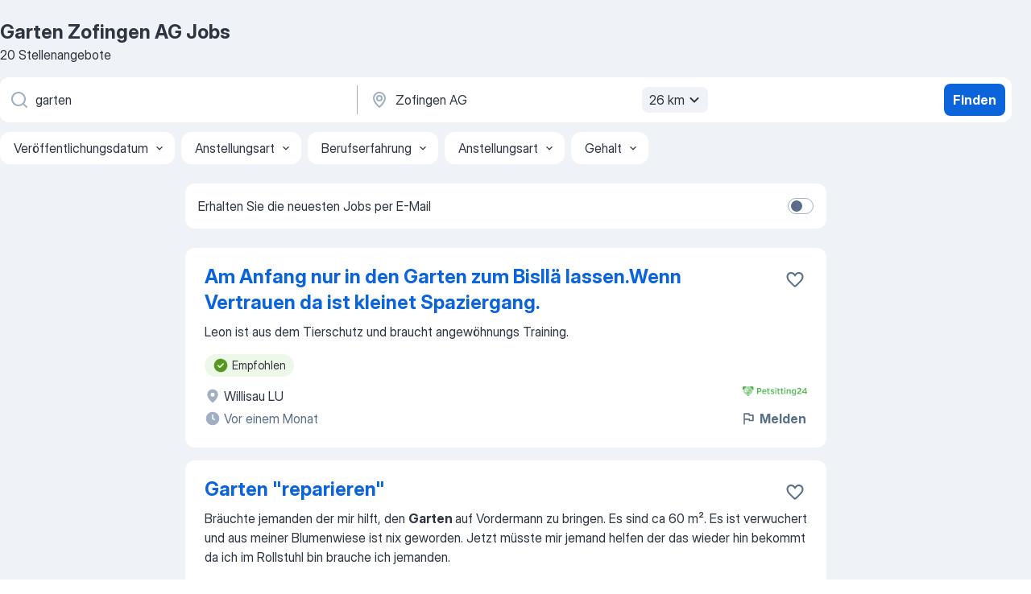

--- FILE ---
content_type: application/javascript
request_url: https://ch.jooble.org/assets/661.d542fe2d98fc87ed160f.js
body_size: 5569
content:
(self.__LOADABLE_LOADED_CHUNKS__=self.__LOADABLE_LOADED_CHUNKS__||[]).push([[661],{50661:(e,o,i)=>{"use strict";i.d(o,{Z:()=>me});var s=i(2784),t=i(57903),n=i(13980),r=i(13008),a=i(94164),l=i(7612),c=i(74631),d=i(883),u=i(48545),p=i(52778),b=i(8570),g=i(83181),h=i(72035),m=i(56937),S=i(87267),_=i(59506),A=i(3117),f=i(82570),P=i(33747),O=i(26463),E=i(22136),y=i(38692),C=i(87381),R=i(77071),v=i(91944),I=i(37158),T=i(98283),j=i(31310),N=i(81114);var w=i(7127),B=i(35625),F=i(91497);var M=i(14522),k=i(52322);const x=Object.assign({},B.i,{onJobVisibilityChange:n.func}),J=e=>{const{impressionId:o,similarGroupId:i,uid:t,onJobVisibilityChange:n,isApplyStatusesEnabled:r,userApplies:a}=e,l=(0,s.useRef)(null),[c]=(0,F.NM)({target:l,threshold:50},(e=>{const{defaultTags:s,highlightedTags:r}=(0,M.Z)(l.current);n(o,{impressionId:o,similarGroupId:i,uid:t,tags:s,highlightedTags:r},e)})),d=r&&a.find((e=>e.jobUid===t));return(0,k.jsx)(w.Z,Object.assign({},e,{ref:c,applyStatus:d}))};J.propTypes=x;const U=J,L="kiBEcn",D="rHG1ci",Z="J7dIFX",G="b51jpx",W="kJQiTA",V="_1JQMQ4",$=["uniqueKey"],q={intl:n.object,cardClassName:n.string,jobsWithInjections:(0,n.arrayOf)(n.object),isDesktop:n.bool,isFavoritesPage:n.bool,isSerpPage:n.bool,isAuthorized:n.bool,isProfileEnabled:n.bool,isApplyStatusesEnabled:n.bool,userApplies:(0,n.arrayOf)((0,n.shape)({id:n.number,jobUid:n.string,dateViewed:n.string,dateCreated:n.string})),onCardClick:n.func.isRequired,onJobVisibilityChange:n.func.isRequired,getComponentForInject:n.func.isRequired,enableGoodEmployerWidget:n.bool,isOneEmployerLabel:n.bool,onFavoriteButtonClick:n.func,favoriteUids:(0,n.arrayOf)(n.string),isAlertViewPage:n.bool},H=({intl:e,cardClassName:o,jobsWithInjections:i,isDesktop:s,isAuthorized:t,isProfileEnabled:n,isFavoritesPage:r,isSerpPage:l,onCardClick:c,onJobVisibilityChange:d,getComponentForInject:u,enableGoodEmployerWidget:p,isApplyStatusesEnabled:b,userApplies:g,isOneEmployerLabel:h,onFavoriteButtonClick:m,favoriteUids:S,isAlertViewPage:_})=>(0,k.jsx)(j.Z,{children:(0,k.jsx)("ul",{className:L,children:i.map((i=>{if(i.componentName){const{componentName:e,props:{uniqueKey:o}}=i,s=(0,T.Z)(i.props,$),t=u(e);return t?(0,k.jsx)("li",{children:(0,k.jsx)(N.Z,{timeout:500,classNames:{enter:Z,enterActive:G,exit:W,exitActive:V},children:(0,k.jsx)(t,Object.assign({},s))})},o):null}const{destination:A,uid:f,recommendId:P}=i,O=A===a._.AWAY||s,E=`${f}${P?`_${P}`:""}`;return(0,k.jsx)("li",{children:(0,k.jsx)(N.Z,{timeout:500,classNames:{enter:Z,enterActive:G,exit:W,exitActive:V},children:(0,k.jsx)(U,Object.assign({intl:e},i,{isTargetBlank:O,isProfileEnabled:n,isAuthorized:t,isFavoritesPage:r,isSerpPage:l,wrapperClassName:o,onCardClick:()=>c(i),onJobVisibilityChange:d,enableGoodEmployerWidget:p,isApplyStatusesEnabled:b,userApplies:g,isOneEmployerLabel:h,onFavoriteButtonClick:m,favoriteUids:S,isAlertViewPage:_}))})},E)}))})});H.propTypes=q;const z=H;var Y=i(92383),K=i(70803),Q=i(50510),X=i(23445),ee=i(32544),oe=i(6390),ie=i(53492),se=i(13299),te=i(85355),ne=i(61640),re=i(83131),ae=i(44812),le=i(85746),ce=i(86270),de=i(83472),ue=i(41939),pe=i(38766);const be={isSearching:n.bool,jobsAmount:n.number,jobsCountPerPage:n.number,enableGoodEmployerWidget:n.bool,isDesktop:n.bool,isSerpPage:n.bool,isCdpPage:n.bool,isFavoritesPage:n.bool,isAlertViewPage:n.bool,isApplyStatusesEnabled:n.bool,currentUrl:n.string,userApplies:(0,n.arrayOf)((0,n.shape)({id:n.number,jobUid:n.string,dateViewed:n.string,dateCreated:n.string})),push:n.func,onLoadPage:n.func,visitedJob:n.func,onJobClick:n.func,tryShowCrazyPopupOnAwayClick:n.func,onJobVisibilityChange:n.func,getComponentForInject:n.func,isAuthorized:n.bool,jobsWithInjections:(0,n.arrayOf)(n.object),favoriteUids:(0,n.arrayOf)(n.string),sendClickJobOnSerp:n.func,isProfileEnabled:n.bool,goToProfileFromSerpAwayJob:n.func,hasProfile:n.bool,isDteJobClickRemarketingEnabled:n.bool,dteJobClickRemarketing:n.object,currentPage:n.number,hasMoreJobs:n.bool,setIsJdpVisited:n.func,toggleJobFavoriteStatus:n.func,seoTests:(0,n.arrayOf)(n.number),isOpenJdpInNewTab:n.bool,location:n.object,domain:n.string,showModal:n.func,gdprHeight:n.number,isOneTapOpened:n.bool,shouldShowLoadMoreButton:n.bool,isEmailVerified:n.bool,isGoogleOneTapSource:n.bool,shouldShowSubscribePopupBeforeAway:n.bool},ge=({isSearching:e,jobsAmount:o,visitedJob:i,onLoadPage:s,enableGoodEmployerWidget:n,isDesktop:l,isSerpPage:c,isCdpPage:b,isFavoritesPage:g,isAlertViewPage:m,currentUrl:S,jobsCountPerPage:_,jobsWithInjections:A,onJobVisibilityChange:f,getComponentForInject:P,tryShowCrazyPopupOnAwayClick:O,push:E,isApplyStatusesEnabled:y,userApplies:C,onJobClick:T,isAuthorized:j,favoriteUids:N,sendClickJobOnSerp:w,isProfileEnabled:B,goToProfileFromSerpAwayJob:F,hasProfile:M,isDteJobClickRemarketingEnabled:x,dteJobClickRemarketing:J,currentPage:U,hasMoreJobs:L,setIsJdpVisited:Z,toggleJobFavoriteStatus:G,isOpenJdpInNewTab:W,isCrawler:V,shouldAddPaginationForBot:$,location:q,domain:H,showModal:le,gdprHeight:be,isOneTapOpened:ge,registrationWithProfile:he,currentPath:me,shouldShowLoadMoreButton:Se,isEmailVerified:_e,isGoogleOneTapSource:Ae,shouldShowSubscribePopupBeforeAway:fe})=>{const Pe=(0,r.Z)(),{isUserInTestAndGroup:Oe,TEST_LIST:Ee}=(0,te.Z)(),ye=Oe(Ee.CREATE_PROFILE_FOR_AWAY_JOBS,1),Ce=`${H}${q.pathname}${q.search}`,Re=Oe(Ee.SUBSCRIPTIONS_FOR_SERP_PAID_JOBS,2),ve=Oe(Ee.SUBSCRIPTIONS_FOR_SERP_PAID_JOBS_BALKANS,2),Ie=(0,t.v9)(h.on),Te=(0,t.v9)(h.ur),je=be>0,Ne=Math.min(Math.ceil(o/_),10),we=Se||5===U&&l,Be=(0,ne.W)();(0,se.p)(!!o&&!e&&Be);return e?(0,k.jsx)(v.Z,{amount:_}):(0,k.jsxs)(k.Fragment,{children:[(0,k.jsx)(I.Z,{onLoadMore:s,needLoadMore:L,dataLength:A.length,showLoadMoreButton:we,children:(0,k.jsx)(z,{intl:Pe,cardClassName:D,jobsWithInjections:A,isDesktop:l,isSerpPage:c,isAuthorized:j,isProfileEnabled:B,isFavoritesPage:g,onCardClick:e=>{u.Sj.executionTimeStart(K.j.GO_TO_JDP);const o=e.destination===a._.AWAY,s=(0,ue.ej)(pe.A.SUBSCRIBE_ID_COOKIE_NAME);if(fe&&o){const i=j&&Ae&&!_e;if((0,de.dq)({shouldShowSubscribePopupBeforeAway:fe,isJobAway:o,isSerpPage:c,keyword:Ie,region:Te,isGdprOpened:je,isDesktop:l,isAuthorized:j,isEmailNotVerifiedWithGoogleOneTap:i,isUserHasAccount:s}))return void le(X.HZ,{currentJobUrl:e.url,source:ie.O.SERP,isEmailNotVerifiedWithGoogleOneTap:i,position:e.position,jobUid:e.uid,regionId:e.regionId,location:e.location.name,alertType:ee.P9.FROM_FREDDI_SUBSCRIBE_POPUP_BEFORE_AWAY_SERP,authSource:ae.AUTHORIZATION_SOURCE.FREDDI_SUBSCRIBE_POPUP_BEFORE_AWAY_SERP,googleAuthSource:ae.AUTHORIZATION_SOURCE.FREDDI_SUBSCRIBE_POPUP_BEFORE_AWAY_SERP_VIA_GOOGLE,featureSource:oe.eq.FREDDI_SUBSCRIBE_POPUP_BEFORE_AWAY_SERP})}if(i(e.uid),R.G.clickOnVacancy(),(0,p.lO)(e.uid),T&&T(e.uid),e.isDteJob&&x&&J&&(0,re.hB)(J),o&&ye&&!M)F(e.url);else if(!o||!c||j||(je||ge)&&!l||!Re&&!ve)if(o&&!fe?O():o||Z(),o||l||W)window.open(e.url,"_blank");else{const{pathname:o,search:i,hash:s}=d.parse(e.url);E({pathname:o,search:i,hash:s,state:{prevPath:S}})}else le(X.u3,{currentJob:{url:e.url,keyword:e.position,location:e.location.name,impressionId:e.impressionId}})},onJobVisibilityChange:f,getComponentForInject:P,enableGoodEmployerWidget:n,isApplyStatusesEnabled:y,userApplies:C,isOneEmployerLabel:c||b,onFavoriteButtonClick:(e,o)=>{let i=Q.N.SERP;if(g?i=Q.N.FAVORITE:m&&(i=Q.N.ALERT),j||!B)c&&w(),G({uid:e,source:i,isFavorite:o});else{const o=`${me}#${e}`;he(ae.AUTHORIZATION_SOURCE.SAVE_JOB_THROUGH_REGISTRATION_ON_SERP_CARD,ce.PROFILE_SESSION_SOURCE.FAVORITES_BTN_ON_SERP_CARD,o)}},favoriteUids:N,isAlertViewPage:m})}),("div",V&&$?(0,k.jsx)("div",{children:(0,k.jsx)(Y.t,{countPages:10,current:U,totalPages:Ne,href:Ce,queryPageName:"p",onClick:()=>{}})}):null)]})};ge.propTypes=be;const he={visitedJob:E.Wc,push:c.VF,tryShowCrazyPopupOnAwayClick:O.Dz,sendClickJobOnSerp:b.c.sendClickJobOnSerp,toggleJobFavoriteStatus:y.Rt,goToProfileFromSerpAwayJob:O.$s,setIsJdpVisited:C.wp,showModal:_.K4,registrationWithProfile:le.hF},me=(0,t.$j)((e=>({jobsAmount:(0,m.R5)(e),jobsWithInjections:(0,g.dl)(e),enableGoodEmployerWidget:(0,S.Fs5)(e),isDesktop:(0,S.$4G)(e),isSerpPage:(0,S.pn5)(e),isFavoritesPage:(0,S.YA6)(e),isAlertViewPage:(0,S.j3Z)(e),isCdpPage:(0,S.w2x)(e),isApplyStatusesEnabled:(0,S.ZGH)(e),userApplies:(0,f.GK)(e),isAuthorized:(0,f.Ip)(e),isProfileEnabled:(0,S.I5G)(e),favoriteUids:(0,P.MZ)(e),hasProfile:(0,f.q2)(e),isDteJobClickRemarketingEnabled:(0,S._Az)(e),dteJobClickRemarketing:(0,m.KS)(e),jobsCountPerPage:(0,S.Sr8)(e),hasMoreJobs:(0,g.NA)(e),currentPage:(0,m.FZ)(e),isOpenJdpInNewTab:(0,S.yA6)(e).isOpenJdpInNewTab,isCrawler:(0,S.E91)(e),shouldAddPaginationForBot:(0,S.yA6)(e).shouldAddPaginationForBot,shouldShowSubscribePopupBeforeAway:(0,S.yA6)(e).shouldShowSubscribePopupBeforeAway,location:(0,l.k$)(e),domain:(0,S.P$z)(e),gdprHeight:(0,S._2S)(e),isOneTapOpened:(0,A.w6)(e),currentPath:(0,S.NvS)(e),isEmailVerified:(0,f.Gi)(e),isGoogleOneTapSource:(0,f.Vi)(e)})),he)(ge)},37158:(e,o,i)=>{"use strict";i.d(o,{Z:()=>O});var s=i(2784),t=i(13980),n=i(13008),r=i(93808),a=i(66991),l=i(12203),c=i(73471);const d="ZbPfXY",u="ibCJCv",p="TTTs-J";var b,g=i(52322);const h={intl:t.object,dataLength:t.number,scrollThreshold:t.number,scrollContainerRef:t.object,hasMore:t.bool,isLoading:t.bool,showLoadMoreButton:t.bool,children:(0,t.oneOfType)([t.object,t.element]).isRequired,onLoadMore:t.func.isRequired},m=({intl:e,dataLength:o,scrollThreshold:i,scrollContainerRef:s,hasMore:t,isLoading:n,showLoadMoreButton:h,children:m,onLoadMore:S})=>(0,g.jsx)("div",{ref:s,children:(0,g.jsxs)(r.Z,{className:`${d} _serpContentBlock`,dataLength:o,hasMore:t&&!h,loader:("div",n?(0,g.jsx)("div",{className:u}):null),scrollThreshold:`${i}px`,next:S,"data-test-attr":"_infiniteScrollBlock",children:[m,(b=a.PrimaryButton,h?(0,g.jsx)(b,{size:"md",appearance:"blue",onClick:S,className:`${p} ${c.LF.LOAD_MORE_JOBS_BUTTON}`,loading:n,renderLeading:n?(0,g.jsx)(a.Spinner,{size:"md",appearance:"white"}):(0,g.jsx)(a.Icon,{size:"md",appearance:"white",glyph:l.REFRESH}),"data-test-name":"_loadMoreButton",children:e.formatMessage({id:"serp.loadMore"})}):null)]})});m.propTypes=h;const S=m;var _=i(91497),A=i(76635);const f={dataLength:t.number.isRequired,showLoadMoreButton:t.bool,isLoading:t.bool,needLoadMore:t.bool.isRequired,children:t.node.isRequired,onLoadMore:t.func.isRequired},P=({dataLength:e,showLoadMoreButton:o,needLoadMore:i,isLoading:t,children:r,onLoadMore:a})=>{const l=(0,n.Z)(),c=(0,s.useRef)(null),[d,u]=(0,s.useState)(!1),[p,b]=(0,s.useState)(!0),[h,m]=(0,s.useState)(1200),[f]=(0,_.NM)({target:c},(e=>{(0,A.isBoolean)(e)&&b((o=>o===e?o:e))}));(0,s.useEffect)((()=>{m(document.body.scrollHeight-c.current.offsetHeight-c.current.offsetTop+1200)}),[e]);return(0,g.jsx)(S,{intl:l,dataLength:e,hasMore:p&&i,isLoading:d||t,showLoadMoreButton:o,onLoadMore:async()=>{u(!0),await a(),u(!1)},scrollContainerRef:f,scrollThreshold:h,children:r})};P.propTypes=f;const O=P},58586:(e,o,i)=>{"use strict";i.d(o,{Z:()=>m});i(2784);var s=i(13980),t=i(2183),n=i.n(t);const r={wrapper:"gusNWo",line:"KK7HVf","gradient-transition":"FHFMeU",square:"eipk-h",position:"eQ7Pzo",salary:"M80CbE",company:"dMZAQN",company__icon:"oXyNU9",company__caption:"_4wsHgG",location:"k9byi9",location__icon:"wJwze1",location__caption:"MbgDxJ"};var a=i(52322);const l=n().bind(r),c={wrapperClassName:s.string},d=({wrapperClassName:e})=>(0,a.jsxs)("div",{className:l("wrapper",{[e]:!!e}),children:[(0,a.jsx)("div",{className:`${r.line} ${r.position}`}),(0,a.jsx)("div",{className:`${r.line} ${r.salary}`}),(0,a.jsxs)("div",{className:r.company,children:[(0,a.jsx)("div",{className:`${r.square} ${r.company__icon}`}),(0,a.jsx)("div",{className:`${r.line} ${r.company__caption}`})]}),(0,a.jsxs)("div",{className:r.location,children:[(0,a.jsx)("div",{className:`${r.square} ${r.location__icon}`}),(0,a.jsx)("div",{className:`${r.line} ${r.location__caption}`})]})]});d.propTypes=c,d.displayName="JobSkeleton";const u=d,p={item:"H8g9uD"},b=n().bind(p),g={amount:s.number,wrapperClassName:s.string},h=({amount:e,wrapperClassName:o})=>{const i=b(p.item,{[o]:!!o});return[...Array(e)].map(((e,o)=>(0,a.jsx)(u,{wrapperClassName:i},o)))};h.propTypes=g;const m=h},91944:(e,o,i)=>{"use strict";i.d(o,{Z:()=>s.Z});var s=i(58586)},92383:(e,o,i)=>{"use strict";i.d(o,{t:()=>P});var s=i(2784),t=i(13980),n=i(34126),r=i(66991);const a={pagination:"Tc5shQ",pagination__item:"Qd0Rgy",pagination__btn:"aLnNkU",pagination__btn__active:"_7Aj0uZ"};var l=i(2183),c=i.n(l),d=i(52322);const u=c().bind(a),p={current:t.number.isRequired,onClick:t.func.isRequired,buttons:(0,t.arrayOf)((0,t.shape)({href:t.string,value:t.number}))},b=({current:e,onClick:o,buttons:i})=>(0,d.jsx)("ul",{className:a.pagination,children:i.map((({value:i,href:s})=>(0,d.jsx)("li",{className:a.pagination__item,children:(0,d.jsx)(r.HyperlinkSecondaryButton,{className:u(a.pagination__btn,{pagination__btn__active:i===e}),appearance:"blue","data-test-name":`_pagination-${i}`,textDecorationStyle:"solid",href:s,size:"md",onClick:e=>o(e,i),children:i})},i)))});b.propTypes=p,b.displayName="PaginationComponent";const g=b,h=(e,o)=>Math.trunc(o/2)<e?e-Math.trunc(o/2):1;var m,S=i(2689),_=i.n(S);const A={current:t.number.isRequired,countPages:t.number.isRequired,totalPages:t.number.isRequired,onClick:t.func,getButtonAriaLabel:t.func,href:t.string},f=({current:e,countPages:o,totalPages:i,onClick:t,href:r="",queryPageName:a="page"})=>{const[l,c]=(0,s.useState)(h(e,o)),[u,p]=(0,s.useState)(e);(0,s.useEffect)((()=>{p(parseInt(e,10)),c(h(e,o))}),[e,o]);const b=l+o>i?i+1:l+o,S=b-l>1,A=n.parseUrl(r),f=_()(l,b).map((o=>{1===o?delete A.query[a]:A.query[a]=o;const i=n.stringify(A.query),s=i?`${A.url}?${i}`:A.url;return{value:o,href:e===o?null:s}}));return m=g,S?(0,d.jsx)(m,{current:u,buttons:f,onClick:(e,i)=>{e.preventDefault(),p(i),c(h(i,o)),t(i)}}):null};f.propTypes=A;const P=f},13299:(e,o,i)=>{"use strict";i.d(o,{p:()=>l});var s=i(2784),t=i(57903),n=i(7612),r=i(74631),a=i(44643);const l=(e=!0)=>{const o=(0,t.v9)(n.k$),{pathname:i,hash:l}=o,c=(0,t.I0)();let d;(0,s.useEffect)((()=>{var i;if(!e||!l)return;const s=(0,a.Z)(),t=document.getElementById(l.slice(1));if(!t)return void s.scroll(0,0);const{top:n}=t.getBoundingClientRect(),u=null!=(i=n+s.pageYOffset)?i:0;clearTimeout(d),d=setTimeout((()=>{s.scroll(0,u),c((0,r.gx)(Object.assign({},o,{hash:""})))}),50)}),[i,l,e])}},8570:(e,o,i)=>{"use strict";i.d(o,{c:()=>a});var s=i(66612),t=i(87267),n=i(30726),r=i(59327);const a={_sendAction:({type:e,flags:o,screen:i})=>(r,a)=>{const l=a(),c=(0,t.$4G)(l),{sessionActionFlags:d}=(0,n.m6)(l),u=null!=o?o:0+(c?d.desktop:d.mobile);s.n.sendSessionStatistics(e,u,i)},sendFavoritesScreenLoaded:()=>(e,o)=>{const i=o(),{sessionActionTypes:s}=(0,n.m6)(i);e(a._sendAction({actionFlags:0,type:s.screenLoaded,screen:r.I.FAVORITES_SCREEN_FOR_AUTHORIZED_USER}))},sendClickJobOnSerp:()=>(e,o)=>{const i=o(),{sessionActionTypes:s}=(0,n.m6)(i);e(a._sendAction({type:s.serpFavorites}))}}},83472:(e,o,i)=>{"use strict";i.d(o,{F_:()=>m,Gk:()=>p,Qw:()=>h,dq:()=>b,n9:()=>u,vl:()=>g});i(44812);var s=i(6998),t=i(31407),n=i(41939),r=i(38766),a=i(97029),l=i(64910),c=i(12900);const d=5;const u=e=>e>=2?2:1;function p({intl:e,popupNumber:o,keyword:i,location:s,isDataFromSearch:t}){if(1===o){const o=t?"subscribeModalSerp.getFreshJobs":"subscribeModalSerp.getSimilarJobs";return{hiredText:e.formatMessage({id:"subscribeModalSerp.getHired"}),timesFasterText:e.formatMessage({id:"subscribeModalSerp.timesFaster"},{count:d}),caption:e.formatMessage({id:o},{keyword:i,location:s}),subscribeButtonText:e.formatMessage({id:"auth.continue"}),googleButtonText:e.formatMessage({id:"subscribeModalSerp.continueWithGoogle"})}}return 2===o?{title:e.formatMessage({id:"subscribeModalSerp.dontMissTheNextOne"}),caption:e.formatMessage({id:"subscribeModalSerp.leaveYourEmail"}),subscribeButtonText:e.formatMessage({id:"auth.continue"}),googleButtonText:e.formatMessage({id:"subscribeModalSerp.continueWithGoogle"})}:{caption:"",subscribeButtonText:"",googleButtonText:""}}const b=({shouldShowSubscribePopupBeforeAway:e,isJobAway:o,isSerpPage:i,keyword:n,region:r,isGdprOpened:a,isDesktop:l,isAuthorized:c,isEmailNotVerifiedWithGoogleOneTap:d,isUserHasAccount:u})=>{if(u&&!c)return!1;const p=Number(s.ZP.getItem(t.s.AWAYS_COUNT)||0);s.ZP.setItem(t.s.AWAYS_COUNT,String(p+1));const b=s.ZP.isItemExists(t.s.IS_SUBSCRIBED_FROM_BEFORE_AWAY_POPUP);return e&&!b&&o&&i&&(!!n||!!r)&&(!a||l)&&(!c||d)},g=({isJdpPage:e,isAway:o,isAuthorized:i,isEmailNotVerifiedWithGoogleOneTap:a})=>{if(!!(0,n.ej)(r.A.SUBSCRIBE_ID_COOKIE_NAME)&&!i)return!1;const l=Number(null==s.ZP?void 0:s.ZP.getItem(t.s.AWAYS_COUNT))||0;null==s.ZP||s.ZP.setItem(t.s.AWAYS_COUNT,JSON.stringify(l+1));return!(null==s.ZP?void 0:s.ZP.isItemExists(t.s.IS_SUBSCRIBED_FROM_BEFORE_AWAY_POPUP))&&o&&e&&(!i||a)},h=()=>{const e=s.y7.getObject(c.sO.SERP_QUERY),o=s.y7.getObject(c.sO.SERP_QUERY_FROM_EXTERNAL_SOURCE),i=e=>({search:null==e?void 0:e[l.lE.SEARCH],region:null==e?void 0:e[l.lE.REGION],regionId:null==e?void 0:e[l.lE.REGION_ID]}),t=e=>!e,n=i(e);if(!t(n.search))return n;const r=i(o);return t(r.search)?{}:r},m=(e,o,i,s,t)=>(o||i)&&(s||t)?(0,a.F2)(e,l.yL.ACCOUNT_ID,null!=o?o:i):e},93228:e=>{var o=Math.ceil,i=Math.max;e.exports=function(e,s,t,n){for(var r=-1,a=i(o((s-e)/(t||1)),0),l=Array(a);a--;)l[n?a:++r]=e,e+=t;return l}},82941:(e,o,i)=>{var s=i(93228),t=i(82406),n=i(5707);e.exports=function(e){return function(o,i,r){return r&&"number"!=typeof r&&t(o,i,r)&&(i=r=void 0),o=n(o),void 0===i?(i=o,o=0):i=n(i),r=void 0===r?o<i?1:-1:n(r),s(o,i,r,e)}}},2689:(e,o,i)=>{var s=i(82941)();e.exports=s}}]);
//# sourceMappingURL=http://localhost:8081/assets/sourcemaps/661.d542fe2d98fc87ed160f.js.map